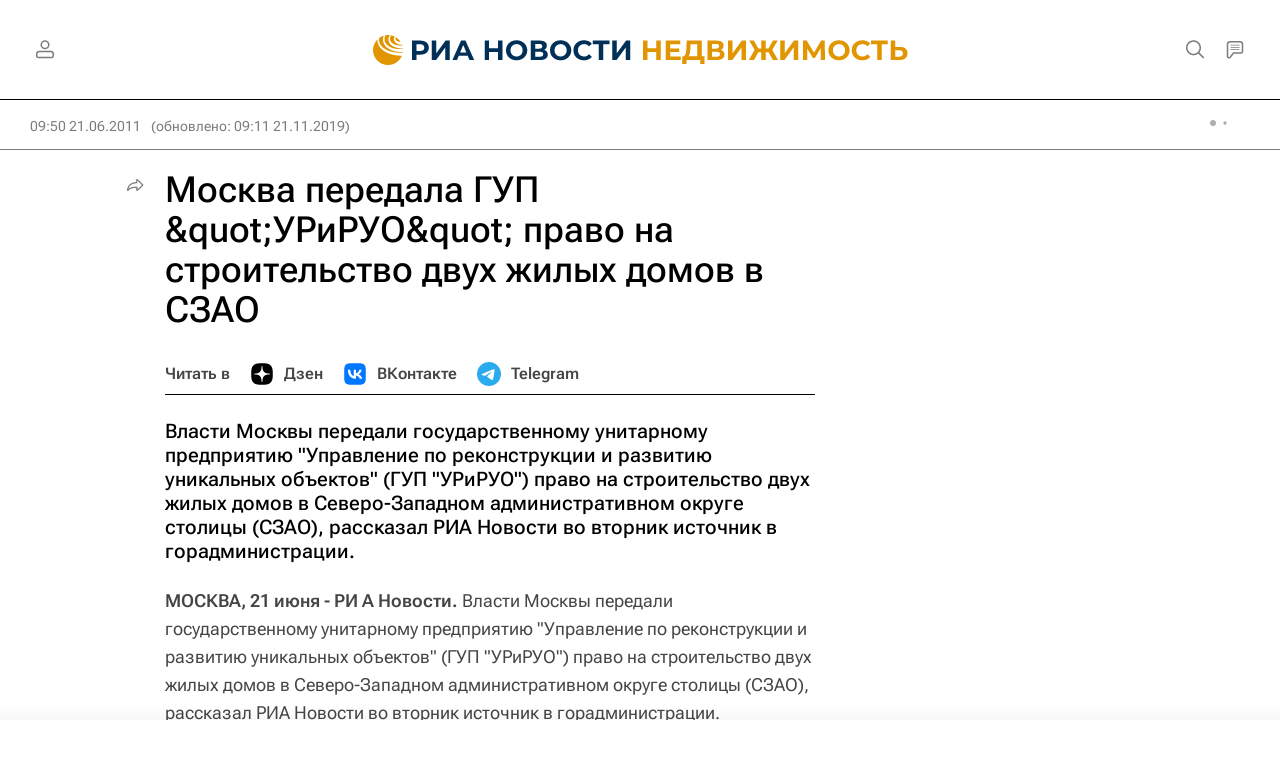

--- FILE ---
content_type: text/html
request_url: https://tns-counter.ru/nc01a**R%3Eundefined*rian_ru/ru/UTF-8/tmsec=rian_ru/972124873***
body_size: -73
content:
9D4F730E6970A403X1768989699:9D4F730E6970A403X1768989699